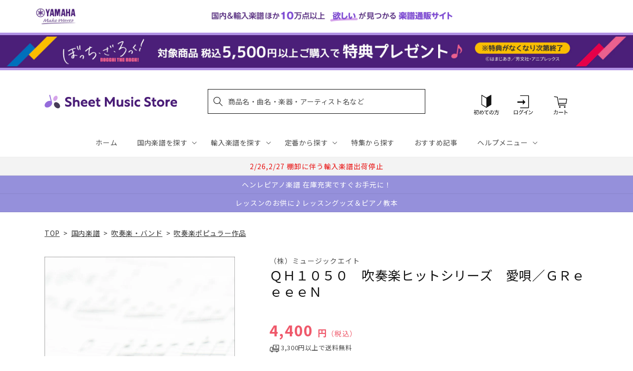

--- FILE ---
content_type: application/javascript; charset=utf-8
request_url: https://recommendations.loopclub.io/v2/storefront/template/?product_id=6894706917427&theme_id=124802433075&page=sheetmusic.jp.yamaha.com%2Fproducts%2F4533332960507&r_type=product&r_id=6894706917427&page_type=product_page&currency=JPY&shop=yamahasms.myshopify.com&user_id=1768869307-ef6a92ed-46c9-4880-a0df-50c55f4d8e3c&locale=ja&screen=desktop&qs=%7B%7D&client_id=b8e40913-0948-4450-ae47-4479f3a59631&cbt=true&cbs=true&market=2150793267&callback=jsonp_callback_36715
body_size: 8012
content:
jsonp_callback_36715({"visit_id":"1768869312-fea616df-1ad8-42b0-8e8c-c3cca11219cb","widgets":[{"id":218812,"page_id":129788,"widget_serve_id":"422337be-3703-4823-bc46-162bf445cd09","type":"similar_products","max_content":20,"min_content":1,"enabled":true,"location":"shopify-section-product-recommendations","title":"この商品に関連する商品","css":"/* ここから、追加CSS */li.rktheme-carousel-slide.glide__slide{    text-size-adjust: 100%;    -webkit-text-size-adjust: 100%;}.rktheme-carousel-arrows button {    display: block !important;}.rktheme-product-title {    margin-top: 0.5rem;    margin-bottom: 1.3rem;    font-weight: 400;    width: 100%;}a.rktheme-product-title {    text-decoration: none;    overflow: hidden;    display: -webkit-box;    -webkit-box-orient: vertical;    -webkit-line-clamp: 3;}a:hover.rktheme-product-title {    text-decoration: none;}a:hover.rktheme-bundle-product-title {    text-decoration: none;   opacity: 0.6 ;}.rktheme-product-price-wrap {    margin-bottom: 10px;    font-weight: 500;    width: 100%;    white-space: nowrap;}.rktheme-product-details {  position: relative;}.rktheme-product-title:after {  content: \"\";  position: absolute;  top: 0;  right: 0;  bottom: 0;  left: 0;  width: 100%;  height: 100%;  z-index: 1;}.rktheme-bundle-add-to-cart {    width: 100%;    color: #fff;    border: none;    border-radius: 0;     padding: 0.25em 3.0em!important;    font-weight: 400;    font-size: 0.95em!important;    line-height: 2.5em!important;    transition: opacity .15s ease-in-out;    opacity: 0.96;}.rktheme-bundle-product-title[data-current-product=true] {    font-weight: 400;    color: #121212;    text-decoration: none;    pointer-events: none;}.rktheme-bundle-product-title {    width: auto;    text-decoration: none;    background-color: transparent;    color: #121212;    -ms-flex-negative: 0;    flex-shrink: 0;    max-width: 720px;    white-space: nowrap;    text-overflow: ellipsis;    overflow: hidden;    line-height: 1.4!important;}.rktheme-bundle-total-price-amounts {    font-weight: 400;    font-size: 1.7rem;}.rktheme-bundle-total-price-info {    margin-bottom: 10px;}/* ここまで、追加CSS */[data-rk-widget-id='218812'] .rktheme-addtocart-select-arrow::after {    border-top-color: #fff;  }  [data-rk-widget-id='218812'] .rktheme-bundle-add-to-cart {    background-color: var(--add-cart-button-color);    color: #fff;  }  [data-rk-widget-id='218812'] .rktheme-bundle-add-to-cart:hover {    background-color: var(--add-cart-button-color);  }  [data-rk-widget-id='218812'] .rktheme-bundle-total-price-amounts {    color: #121212;  }  [data-rk-widget-id='218812'] .rktheme-bundle-product-item-prices {    color: #121212;  }  [data-rk-widget-id='218812'] .rktheme-widget-title {    font-size: 24px;  }  [data-rk-widget-id='218812'] .rktheme-bundle-title {    font-size: 24px;  }        [data-rk-widget-id='218812'] .rktheme-product-image {    object-fit: contain;  }          [data-rk-widget-id='218812'] .rktheme-widget-title {    text-align:left;  }                  [data-rk-widget-id='218812'] .rktheme-widget-container[data-ui-mode=desktop] .rktheme-bundle-image,  [data-rk-widget-id='218812'] .rktheme-widget-container[data-ui-mode=mobile] .rktheme-bundle-image {    position: absolute;    top: 0;    left: 0;    right: 0;    bottom: 0;    height: 100%;    width: 100%;    max-height: unset;            object-fit: contain      }        /* 課題3 追加CSS */  .glide__slide {    border: 1px solid #eee;    padding: 1rem 1rem 1.2rem;  }  .rktheme-product-image-wrap {    margin: 0 2rem 1rem;  }  .rktheme-carousel-arrow {    cursor: pointer;    width: 3.2rem !important;    height: 5.4rem !important;    padding: 0 !important;    display: grid;    place-items: center;    top: 45% !important;    transform: translateY(-50%);  }  .rktheme-carousel-arrow svg {    width: 1rem !important;    height: 1rem !important;  }  .rktheme-carousel-arrow.glide__arrow--left[data-style=rectangle] {    border-radius: 0 5px 5px 0;  }  .rktheme-carousel-arrow.glide__arrow--right[data-style=rectangle] {    border-radius: 5px 0 0 5px;  }  .rktheme-product-image-wrap {    padding-top: 120% !important;  }  .rktheme-product-title {    margin-bottom: 4px;  }  .rktheme-product-card:hover .rktheme-product-image--primary {    opacity: 0.7 ;  }  .rktheme-product-image-wrap:hover .rktheme-product-image--primary {    opacity: 0.7 ;  }  .rktheme-product-vendor {    letter-spacing: 0.03em;  }@media screen and (max-width: 749px) {  h3.rktheme-widget-title {    font-size: 20px !important;}  .rktheme-carousel-arrow {    display: none !important;    font-size: 15px;  }  .rktheme-product-card:hover .rktheme-product-image--primary{    opacity: 1;  }  .rktheme-product-image-wrap:hover .rktheme-product-image--primary {    opacity: 1;  }  a:hover.rktheme-product-title{    opacity: 1;  }  a:hover.rktheme-product-title {    text-decoration: none;  }  a:hover.rktheme-bundle-product-title {    text-decoration: none;  }  .rktheme-product-card:hover .rktheme-product-image--primary {    transform: none;  }  .rktheme-product-image-wrap[data-hover-mode=zoom]:hover .rktheme-product-image--primary {    transform: none;  }    .glide__slide {    border: 1px solid #eee;    padding: 1rem;  }}","layout":"carousel","cart_button_text":"Add to Cart","page_type":"product_page","desktop_per_view":4,"mobile_per_view":2,"carousel_control":"arrow","position_enabled":true,"position":2,"enable_cart_button":false,"cart_button_template":null,"extra":{},"enable_popup":false,"popup_config":{},"show_discount_label":false,"allow_out_of_stock":true,"tablet_per_view":3,"discount_config":{"enabled":null,"type":null,"value":null,"widget_message":null,"cart_message":null,"version":1,"apply_discount_only_to_rec":false},"cart_properties":{},"template":"<section class='rktheme-widget-container' data-layout='carousel'>    <h3 class='rktheme-widget-title'><span>この商品に関連する商品</span></h3>    <div class='rktheme-carousel-wrap'>      <div class='rktheme-carousel-container glide'>        <div class=\"rktheme-carousel-track glide__track\" data-glide-el=\"track\">          <ul class=\"rktheme-carousel-slides glide__slides\">                                                                                                                <li class='rktheme-carousel-slide glide__slide'>                  <div class='rktheme-product-card rktheme-grid-product' data-rk-product-id='6894637973555'>                    <a href='/products/4533332819287' class='rktheme-product-image-wrap' data-rk-track-type='clicked' data-rk-track-prevent-default='true'>                        <img class='rktheme-product-image  rktheme-product-image--primary' loading=\"lazy\" data-sizes=\"auto\" src=\"https://cdn.shopify.com/s/files/1/0553/1566/0851/files/no_image_240131_a5ba013c-8175-4da5-a951-5a83fddd7e7c_600x.jpg?v=1712623397\" data-src=\"https://cdn.shopify.com/s/files/1/0553/1566/0851/files/no_image_240131_a5ba013c-8175-4da5-a951-5a83fddd7e7c_600x.jpg?v=1712623397\" data-srcset=\"https://cdn.shopify.com/s/files/1/0553/1566/0851/files/no_image_240131_a5ba013c-8175-4da5-a951-5a83fddd7e7c_180x.jpg?v=1712623397 180w 236h, https://cdn.shopify.com/s/files/1/0553/1566/0851/files/no_image_240131_a5ba013c-8175-4da5-a951-5a83fddd7e7c_360x.jpg?v=1712623397 360w 473h, https://cdn.shopify.com/s/files/1/0553/1566/0851/files/no_image_240131_a5ba013c-8175-4da5-a951-5a83fddd7e7c_540x.jpg?v=1712623397 540w 710h, https://cdn.shopify.com/s/files/1/0553/1566/0851/files/no_image_240131_a5ba013c-8175-4da5-a951-5a83fddd7e7c_720x.jpg?v=1712623397 720w 947h, https://cdn.shopify.com/s/files/1/0553/1566/0851/files/no_image_240131_a5ba013c-8175-4da5-a951-5a83fddd7e7c_900x.jpg?v=1712623397 900w 1184h, https://cdn.shopify.com/s/files/1/0553/1566/0851/files/no_image_240131_a5ba013c-8175-4da5-a951-5a83fddd7e7c.jpg?v=1712623397 912w 1200h\" alt='ＱＨ９２８　吹奏楽ヒットシリーズ　ロコローション' />                      <div class='rktheme-discount-label' data-compare-price=\"None\" data-price=\"4400.0\" data-label=\"{percent} off\"></div>                      <div class='rktheme-added-to-cart-tooltip'>Added to cart!</div>                    </a>                    <div class='rktheme-product-details'>                      <a class='rktheme-product-title' href='/products/4533332819287' data-rk-track-type='clicked' data-rk-track-prevent-default='true'>                          ＱＨ９２８　吹奏楽ヒットシリーズ　ロコローション                      </a>                        <div class='rktheme-product-vendor rktheme-product-vendor--above-title'>（株）ミュージックエイト</div>                        <div class='rktheme-product-vendor rktheme-product-vendor--below-title'>（株）ミュージックエイト</div>                      <div class='rktheme-product-price-wrap' data-compare-price='False'>                          <span class='rktheme-product-price rktheme-product-price--original'>                            <span class='money'>4,400 円（税込）</span>                          </span>                      </div>                      <div class='rktheme-addtocart-container'>                          <button type='button' class='rktheme-addtocart-button' data-rk-variant-id='41221369626675'>カートに入れる</button>                      </div>                    </div>                  </div>              </li>                                                                                                                <li class='rktheme-carousel-slide glide__slide'>                  <div class='rktheme-product-card rktheme-grid-product' data-rk-product-id='6890534830131'>                    <a href='/products/4947817234159' class='rktheme-product-image-wrap' data-rk-track-type='clicked' data-rk-track-prevent-default='true'>                        <img class='rktheme-product-image  rktheme-product-image--primary' loading=\"lazy\" data-sizes=\"auto\" src=\"https://cdn.shopify.com/s/files/1/0553/1566/0851/products/4947817234159_600x.jpg?v=1676257148\" data-src=\"https://cdn.shopify.com/s/files/1/0553/1566/0851/products/4947817234159_600x.jpg?v=1676257148\" data-srcset=\"https://cdn.shopify.com/s/files/1/0553/1566/0851/products/4947817234159_180x.jpg?v=1676257148 180w 252h, https://cdn.shopify.com/s/files/1/0553/1566/0851/products/4947817234159_360x.jpg?v=1676257148 360w 504h, https://cdn.shopify.com/s/files/1/0553/1566/0851/products/4947817234159_540x.jpg?v=1676257148 540w 756h, https://cdn.shopify.com/s/files/1/0553/1566/0851/products/4947817234159_720x.jpg?v=1676257148 720w 1008h, https://cdn.shopify.com/s/files/1/0553/1566/0851/products/4947817234159_900x.jpg?v=1676257148 900w 1261h, https://cdn.shopify.com/s/files/1/0553/1566/0851/products/4947817234159_1080x.jpg?v=1676257148 1080w 1513h, https://cdn.shopify.com/s/files/1/0553/1566/0851/products/4947817234159_1296x.jpg?v=1676257148 1296w 1815h, https://cdn.shopify.com/s/files/1/0553/1566/0851/products/4947817234159_1512x.jpg?v=1676257148 1512w 2118h, https://cdn.shopify.com/s/files/1/0553/1566/0851/products/4947817234159_1728x.jpg?v=1676257148 1728w 2421h, https://cdn.shopify.com/s/files/1/0553/1566/0851/products/4947817234159_1950x.jpg?v=1676257148 1950w 2732h, https://cdn.shopify.com/s/files/1/0553/1566/0851/products/4947817234159_2100x.jpg?v=1676257148 2100w 2942h, https://cdn.shopify.com/s/files/1/0553/1566/0851/products/4947817234159_2260x.jpg?v=1676257148 2260w 3166h, https://cdn.shopify.com/s/files/1/0553/1566/0851/products/4947817234159_2450x.jpg?v=1676257148 2450w 3432h, https://cdn.shopify.com/s/files/1/0553/1566/0851/products/4947817234159.jpg?v=1676257148 2455w 3440h\" alt='New Sounds in Brass NSB復刻版 Mr.インクレディブル' />                      <div class='rktheme-discount-label' data-compare-price=\"None\" data-price=\"16500.0\" data-label=\"{percent} off\"></div>                      <div class='rktheme-added-to-cart-tooltip'>Added to cart!</div>                    </a>                    <div class='rktheme-product-details'>                      <a class='rktheme-product-title' href='/products/4947817234159' data-rk-track-type='clicked' data-rk-track-prevent-default='true'>                          New Sounds in Brass NSB復刻版 Mr.インクレディブル                      </a>                        <div class='rktheme-product-vendor rktheme-product-vendor--above-title'>ヤマハミュージックエンタテインメントホールディングス</div>                        <div class='rktheme-product-vendor rktheme-product-vendor--below-title'>ヤマハミュージックエンタテインメントホールディングス</div>                      <div class='rktheme-product-price-wrap' data-compare-price='False'>                          <span class='rktheme-product-price rktheme-product-price--original'>                            <span class='money'>16,500 円（税込）</span>                          </span>                      </div>                      <div class='rktheme-addtocart-container'>                          <button type='button' class='rktheme-addtocart-button' data-rk-variant-id='41209722667059'>カートに入れる</button>                      </div>                    </div>                  </div>              </li>                                                                                                                <li class='rktheme-carousel-slide glide__slide'>                  <div class='rktheme-product-card rktheme-grid-product' data-rk-product-id='7753236480051'>                    <a href='/products/4589705578602' class='rktheme-product-image-wrap' data-rk-track-type='clicked' data-rk-track-prevent-default='true'>                        <img class='rktheme-product-image  rktheme-product-image--primary' loading=\"lazy\" data-sizes=\"auto\" src=\"https://cdn.shopify.com/s/files/1/0553/1566/0851/files/4589705578602_904f9cc1-b835-4a85-8d9a-8f41ba799f15_600x.jpg?v=1768455075\" data-src=\"https://cdn.shopify.com/s/files/1/0553/1566/0851/files/4589705578602_904f9cc1-b835-4a85-8d9a-8f41ba799f15_600x.jpg?v=1768455075\" data-srcset=\"https://cdn.shopify.com/s/files/1/0553/1566/0851/files/4589705578602_904f9cc1-b835-4a85-8d9a-8f41ba799f15_180x.jpg?v=1768455075 180w 254h, https://cdn.shopify.com/s/files/1/0553/1566/0851/files/4589705578602_904f9cc1-b835-4a85-8d9a-8f41ba799f15_360x.jpg?v=1768455075 360w 508h, https://cdn.shopify.com/s/files/1/0553/1566/0851/files/4589705578602_904f9cc1-b835-4a85-8d9a-8f41ba799f15.jpg?v=1768455075 425w 600h\" alt='吹奏楽セレクション，吹奏楽Ｊ－ＰＯＰ　風になりたい〔Ｇｒａｄｅ　２．５（小編成）〕／ＴＨＥ　ＢＯＯＭ' />                      <div class='rktheme-discount-label' data-compare-price=\"None\" data-price=\"4400.0\" data-label=\"{percent} off\"></div>                      <div class='rktheme-added-to-cart-tooltip'>Added to cart!</div>                    </a>                    <div class='rktheme-product-details'>                      <a class='rktheme-product-title' href='/products/4589705578602' data-rk-track-type='clicked' data-rk-track-prevent-default='true'>                          吹奏楽セレクション，吹奏楽Ｊ－ＰＯＰ　風になりたい〔Ｇｒａｄｅ　２．５（小編成）〕／ＴＨＥ　ＢＯＯＭ                      </a>                        <div class='rktheme-product-vendor rktheme-product-vendor--above-title'>ウィンズスコア</div>                        <div class='rktheme-product-vendor rktheme-product-vendor--below-title'>ウィンズスコア</div>                      <div class='rktheme-product-price-wrap' data-compare-price='False'>                          <span class='rktheme-product-price rktheme-product-price--original'>                            <span class='money'>4,400 円（税込）</span>                          </span>                      </div>                      <div class='rktheme-addtocart-container'>                          <button type='button' class='rktheme-addtocart-button' data-rk-variant-id='43900597469235'>カートに入れる</button>                      </div>                    </div>                  </div>              </li>                                                                                                                <li class='rktheme-carousel-slide glide__slide'>                  <div class='rktheme-product-card rktheme-grid-product' data-rk-product-id='7753236611123'>                    <a href='/products/4589705579685' class='rktheme-product-image-wrap' data-rk-track-type='clicked' data-rk-track-prevent-default='true'>                        <img class='rktheme-product-image  rktheme-product-image--primary' loading=\"lazy\" data-sizes=\"auto\" src=\"https://cdn.shopify.com/s/files/1/0553/1566/0851/files/4589705579685_6b0eefa4-3486-4ca2-aea8-0221ac0cba22_600x.jpg?v=1768455075\" data-src=\"https://cdn.shopify.com/s/files/1/0553/1566/0851/files/4589705579685_6b0eefa4-3486-4ca2-aea8-0221ac0cba22_600x.jpg?v=1768455075\" data-srcset=\"https://cdn.shopify.com/s/files/1/0553/1566/0851/files/4589705579685_6b0eefa4-3486-4ca2-aea8-0221ac0cba22_180x.jpg?v=1768455075 180w 254h, https://cdn.shopify.com/s/files/1/0553/1566/0851/files/4589705579685_6b0eefa4-3486-4ca2-aea8-0221ac0cba22_360x.jpg?v=1768455075 360w 508h, https://cdn.shopify.com/s/files/1/0553/1566/0851/files/4589705579685_6b0eefa4-3486-4ca2-aea8-0221ac0cba22.jpg?v=1768455075 425w 600h\" alt='吹奏楽セレクション　ＶＩＶＡＮＴ　Ｍａｉｎ　ｔｈｅｍｅ〔Ｇｒａｄｅ　３．５〕' />                      <div class='rktheme-discount-label' data-compare-price=\"None\" data-price=\"6490.0\" data-label=\"{percent} off\"></div>                      <div class='rktheme-added-to-cart-tooltip'>Added to cart!</div>                    </a>                    <div class='rktheme-product-details'>                      <a class='rktheme-product-title' href='/products/4589705579685' data-rk-track-type='clicked' data-rk-track-prevent-default='true'>                          吹奏楽セレクション　ＶＩＶＡＮＴ　Ｍａｉｎ　ｔｈｅｍｅ〔Ｇｒａｄｅ　３．５〕                      </a>                        <div class='rktheme-product-vendor rktheme-product-vendor--above-title'>ウィンズスコア</div>                        <div class='rktheme-product-vendor rktheme-product-vendor--below-title'>ウィンズスコア</div>                      <div class='rktheme-product-price-wrap' data-compare-price='False'>                          <span class='rktheme-product-price rktheme-product-price--original'>                            <span class='money'>6,490 円（税込）</span>                          </span>                      </div>                      <div class='rktheme-addtocart-container'>                          <button type='button' class='rktheme-addtocart-button' data-rk-variant-id='43900597600307'>カートに入れる</button>                      </div>                    </div>                  </div>              </li>                                                                                                                <li class='rktheme-carousel-slide glide__slide'>                  <div class='rktheme-product-card rktheme-grid-product' data-rk-product-id='7753236152371'>                    <a href='/products/4589705578596' class='rktheme-product-image-wrap' data-rk-track-type='clicked' data-rk-track-prevent-default='true'>                        <img class='rktheme-product-image  rktheme-product-image--primary' loading=\"lazy\" data-sizes=\"auto\" src=\"https://cdn.shopify.com/s/files/1/0553/1566/0851/files/4589705578596_34106dd6-caee-4ec9-8083-474c3ee6c4fc_600x.jpg?v=1768455075\" data-src=\"https://cdn.shopify.com/s/files/1/0553/1566/0851/files/4589705578596_34106dd6-caee-4ec9-8083-474c3ee6c4fc_600x.jpg?v=1768455075\" data-srcset=\"https://cdn.shopify.com/s/files/1/0553/1566/0851/files/4589705578596_34106dd6-caee-4ec9-8083-474c3ee6c4fc_180x.jpg?v=1768455075 180w 254h, https://cdn.shopify.com/s/files/1/0553/1566/0851/files/4589705578596_34106dd6-caee-4ec9-8083-474c3ee6c4fc_360x.jpg?v=1768455075 360w 508h, https://cdn.shopify.com/s/files/1/0553/1566/0851/files/4589705578596_34106dd6-caee-4ec9-8083-474c3ee6c4fc.jpg?v=1768455075 425w 600h\" alt='吹奏楽セレクション，吹奏楽Ｊ－ＰＯＰ　風になりたい〔Ｇｒａｄｅ　３〕／ＴＨＥ　ＢＯＯＭ' />                      <div class='rktheme-discount-label' data-compare-price=\"None\" data-price=\"6490.0\" data-label=\"{percent} off\"></div>                      <div class='rktheme-added-to-cart-tooltip'>Added to cart!</div>                    </a>                    <div class='rktheme-product-details'>                      <a class='rktheme-product-title' href='/products/4589705578596' data-rk-track-type='clicked' data-rk-track-prevent-default='true'>                          吹奏楽セレクション，吹奏楽Ｊ－ＰＯＰ　風になりたい〔Ｇｒａｄｅ　３〕／ＴＨＥ　ＢＯＯＭ                      </a>                        <div class='rktheme-product-vendor rktheme-product-vendor--above-title'>ウィンズスコア</div>                        <div class='rktheme-product-vendor rktheme-product-vendor--below-title'>ウィンズスコア</div>                      <div class='rktheme-product-price-wrap' data-compare-price='False'>                          <span class='rktheme-product-price rktheme-product-price--original'>                            <span class='money'>6,490 円（税込）</span>                          </span>                      </div>                      <div class='rktheme-addtocart-container'>                          <button type='button' class='rktheme-addtocart-button' data-rk-variant-id='43900597141555'>カートに入れる</button>                      </div>                    </div>                  </div>              </li>                                                                                                                <li class='rktheme-carousel-slide glide__slide'>                  <div class='rktheme-product-card rktheme-grid-product' data-rk-product-id='7753235267635'>                    <a href='/products/4589705577575' class='rktheme-product-image-wrap' data-rk-track-type='clicked' data-rk-track-prevent-default='true'>                        <img class='rktheme-product-image  rktheme-product-image--primary' loading=\"lazy\" data-sizes=\"auto\" src=\"https://cdn.shopify.com/s/files/1/0553/1566/0851/files/4589705577575_e880b2a7-4cb1-4a8b-ac0b-97845b67d6f6_600x.jpg?v=1768455075\" data-src=\"https://cdn.shopify.com/s/files/1/0553/1566/0851/files/4589705577575_e880b2a7-4cb1-4a8b-ac0b-97845b67d6f6_600x.jpg?v=1768455075\" data-srcset=\"https://cdn.shopify.com/s/files/1/0553/1566/0851/files/4589705577575_e880b2a7-4cb1-4a8b-ac0b-97845b67d6f6_180x.jpg?v=1768455075 180w 254h, https://cdn.shopify.com/s/files/1/0553/1566/0851/files/4589705577575_e880b2a7-4cb1-4a8b-ac0b-97845b67d6f6_360x.jpg?v=1768455075 360w 508h, https://cdn.shopify.com/s/files/1/0553/1566/0851/files/4589705577575_e880b2a7-4cb1-4a8b-ac0b-97845b67d6f6.jpg?v=1768455075 425w 600h\" alt='吹奏楽Ｊ－ＰＯＰ　Ｍａｇｉｃ〔Ｇｒａｄｅ　３〕／Ｍｒｓ．　ＧＲＥＥＮ　ＡＰＰＬＥ' />                      <div class='rktheme-discount-label' data-compare-price=\"None\" data-price=\"5500.0\" data-label=\"{percent} off\"></div>                      <div class='rktheme-added-to-cart-tooltip'>Added to cart!</div>                    </a>                    <div class='rktheme-product-details'>                      <a class='rktheme-product-title' href='/products/4589705577575' data-rk-track-type='clicked' data-rk-track-prevent-default='true'>                          吹奏楽Ｊ－ＰＯＰ　Ｍａｇｉｃ〔Ｇｒａｄｅ　３〕／Ｍｒｓ．　ＧＲＥＥＮ　ＡＰＰＬＥ                      </a>                        <div class='rktheme-product-vendor rktheme-product-vendor--above-title'>ウィンズスコア</div>                        <div class='rktheme-product-vendor rktheme-product-vendor--below-title'>ウィンズスコア</div>                      <div class='rktheme-product-price-wrap' data-compare-price='False'>                          <span class='rktheme-product-price rktheme-product-price--original'>                            <span class='money'>5,500 円（税込）</span>                          </span>                      </div>                      <div class='rktheme-addtocart-container'>                          <button type='button' class='rktheme-addtocart-button' data-rk-variant-id='43900596289587'>カートに入れる</button>                      </div>                    </div>                  </div>              </li>                                                                                                                <li class='rktheme-carousel-slide glide__slide'>                  <div class='rktheme-product-card rktheme-grid-product' data-rk-product-id='6894694400051'>                    <a href='/products/4533332941100' class='rktheme-product-image-wrap' data-rk-track-type='clicked' data-rk-track-prevent-default='true'>                        <img class='rktheme-product-image  rktheme-product-image--primary' loading=\"lazy\" data-sizes=\"auto\" src=\"https://cdn.shopify.com/s/files/1/0553/1566/0851/files/no_image_240131_1937cd16-db42-45ac-8ffd-2821c28bd5d6_600x.jpg?v=1712623534\" data-src=\"https://cdn.shopify.com/s/files/1/0553/1566/0851/files/no_image_240131_1937cd16-db42-45ac-8ffd-2821c28bd5d6_600x.jpg?v=1712623534\" data-srcset=\"https://cdn.shopify.com/s/files/1/0553/1566/0851/files/no_image_240131_1937cd16-db42-45ac-8ffd-2821c28bd5d6_180x.jpg?v=1712623534 180w 236h, https://cdn.shopify.com/s/files/1/0553/1566/0851/files/no_image_240131_1937cd16-db42-45ac-8ffd-2821c28bd5d6_360x.jpg?v=1712623534 360w 473h, https://cdn.shopify.com/s/files/1/0553/1566/0851/files/no_image_240131_1937cd16-db42-45ac-8ffd-2821c28bd5d6_540x.jpg?v=1712623534 540w 710h, https://cdn.shopify.com/s/files/1/0553/1566/0851/files/no_image_240131_1937cd16-db42-45ac-8ffd-2821c28bd5d6_720x.jpg?v=1712623534 720w 947h, https://cdn.shopify.com/s/files/1/0553/1566/0851/files/no_image_240131_1937cd16-db42-45ac-8ffd-2821c28bd5d6_900x.jpg?v=1712623534 900w 1184h, https://cdn.shopify.com/s/files/1/0553/1566/0851/files/no_image_240131_1937cd16-db42-45ac-8ffd-2821c28bd5d6.jpg?v=1712623534 912w 1200h\" alt='ＱＱ１１０　少人数吹奏楽　しるし' />                      <div class='rktheme-discount-label' data-compare-price=\"None\" data-price=\"3850.0\" data-label=\"{percent} off\"></div>                      <div class='rktheme-added-to-cart-tooltip'>Added to cart!</div>                    </a>                    <div class='rktheme-product-details'>                      <a class='rktheme-product-title' href='/products/4533332941100' data-rk-track-type='clicked' data-rk-track-prevent-default='true'>                          ＱＱ１１０　少人数吹奏楽　しるし                      </a>                        <div class='rktheme-product-vendor rktheme-product-vendor--above-title'>（株）ミュージックエイト</div>                        <div class='rktheme-product-vendor rktheme-product-vendor--below-title'>（株）ミュージックエイト</div>                      <div class='rktheme-product-price-wrap' data-compare-price='False'>                          <span class='rktheme-product-price rktheme-product-price--original'>                            <span class='money'>3,850 円（税込）</span>                          </span>                      </div>                      <div class='rktheme-addtocart-container'>                          <button type='button' class='rktheme-addtocart-button' data-rk-variant-id='41221427036211'>カートに入れる</button>                      </div>                    </div>                  </div>              </li>                                                                                                                <li class='rktheme-carousel-slide glide__slide'>                  <div class='rktheme-product-card rktheme-grid-product' data-rk-product-id='6895403073587'>                    <a href='/products/4582336312997' class='rktheme-product-image-wrap' data-rk-track-type='clicked' data-rk-track-prevent-default='true'>                        <img class='rktheme-product-image  rktheme-product-image--primary' loading=\"lazy\" data-sizes=\"auto\" src=\"https://cdn.shopify.com/s/files/1/0553/1566/0851/products/4582336312997_600x.jpg?v=1677577520\" data-src=\"https://cdn.shopify.com/s/files/1/0553/1566/0851/products/4582336312997_600x.jpg?v=1677577520\" data-srcset=\"https://cdn.shopify.com/s/files/1/0553/1566/0851/products/4582336312997_180x.jpg?v=1677577520 180w 248h, https://cdn.shopify.com/s/files/1/0553/1566/0851/products/4582336312997_360x.jpg?v=1677577520 360w 497h, https://cdn.shopify.com/s/files/1/0553/1566/0851/products/4582336312997.jpg?v=1677577520 434w 600h\" alt='金管バンド　未来への挑戦－まだ見ぬ道を切り拓く若人を讃えて' />                      <div class='rktheme-discount-label' data-compare-price=\"None\" data-price=\"13200.0\" data-label=\"{percent} off\"></div>                      <div class='rktheme-added-to-cart-tooltip'>Added to cart!</div>                    </a>                    <div class='rktheme-product-details'>                      <a class='rktheme-product-title' href='/products/4582336312997' data-rk-track-type='clicked' data-rk-track-prevent-default='true'>                          金管バンド　未来への挑戦－まだ見ぬ道を切り拓く若人を讃えて                      </a>                        <div class='rktheme-product-vendor rktheme-product-vendor--above-title'>（有）ティーダ</div>                        <div class='rktheme-product-vendor rktheme-product-vendor--below-title'>（有）ティーダ</div>                      <div class='rktheme-product-price-wrap' data-compare-price='False'>                          <span class='rktheme-product-price rktheme-product-price--original'>                            <span class='money'>13,200 円（税込）</span>                          </span>                      </div>                      <div class='rktheme-addtocart-container'>                          <button type='button' class='rktheme-addtocart-button' data-rk-variant-id='41222194266163'>カートに入れる</button>                      </div>                    </div>                  </div>              </li>                                                                                                                <li class='rktheme-carousel-slide glide__slide'>                  <div class='rktheme-product-card rktheme-grid-product' data-rk-product-id='6894712062003'>                    <a href='/products/4533332872183' class='rktheme-product-image-wrap' data-rk-track-type='clicked' data-rk-track-prevent-default='true'>                        <img class='rktheme-product-image  rktheme-product-image--primary' loading=\"lazy\" data-sizes=\"auto\" src=\"https://cdn.shopify.com/s/files/1/0553/1566/0851/files/no_image_240131_06ac86a8-c9bf-404e-8519-5660c10cc77b_600x.jpg?v=1712623571\" data-src=\"https://cdn.shopify.com/s/files/1/0553/1566/0851/files/no_image_240131_06ac86a8-c9bf-404e-8519-5660c10cc77b_600x.jpg?v=1712623571\" data-srcset=\"https://cdn.shopify.com/s/files/1/0553/1566/0851/files/no_image_240131_06ac86a8-c9bf-404e-8519-5660c10cc77b_180x.jpg?v=1712623571 180w 236h, https://cdn.shopify.com/s/files/1/0553/1566/0851/files/no_image_240131_06ac86a8-c9bf-404e-8519-5660c10cc77b_360x.jpg?v=1712623571 360w 473h, https://cdn.shopify.com/s/files/1/0553/1566/0851/files/no_image_240131_06ac86a8-c9bf-404e-8519-5660c10cc77b_540x.jpg?v=1712623571 540w 710h, https://cdn.shopify.com/s/files/1/0553/1566/0851/files/no_image_240131_06ac86a8-c9bf-404e-8519-5660c10cc77b_720x.jpg?v=1712623571 720w 947h, https://cdn.shopify.com/s/files/1/0553/1566/0851/files/no_image_240131_06ac86a8-c9bf-404e-8519-5660c10cc77b_900x.jpg?v=1712623571 900w 1184h, https://cdn.shopify.com/s/files/1/0553/1566/0851/files/no_image_240131_06ac86a8-c9bf-404e-8519-5660c10cc77b.jpg?v=1712623571 912w 1200h\" alt='ＳＢ２１８　金管バンド　イケナイ太陽／ＯＲＡＮＧＥ　ＲＡＮＧＥ' />                      <div class='rktheme-discount-label' data-compare-price=\"None\" data-price=\"4290.0\" data-label=\"{percent} off\"></div>                      <div class='rktheme-added-to-cart-tooltip'>Added to cart!</div>                    </a>                    <div class='rktheme-product-details'>                      <a class='rktheme-product-title' href='/products/4533332872183' data-rk-track-type='clicked' data-rk-track-prevent-default='true'>                          ＳＢ２１８　金管バンド　イケナイ太陽／ＯＲＡＮＧＥ　ＲＡＮＧＥ                      </a>                        <div class='rktheme-product-vendor rktheme-product-vendor--above-title'>（株）ミュージックエイト</div>                        <div class='rktheme-product-vendor rktheme-product-vendor--below-title'>（株）ミュージックエイト</div>                      <div class='rktheme-product-price-wrap' data-compare-price='False'>                          <span class='rktheme-product-price rktheme-product-price--original'>                            <span class='money'>4,290 円（税込）</span>                          </span>                      </div>                      <div class='rktheme-addtocart-container'>                          <button type='button' class='rktheme-addtocart-button' data-rk-variant-id='41221445320755'>カートに入れる</button>                      </div>                    </div>                  </div>              </li>                                                                                                                <li class='rktheme-carousel-slide glide__slide'>                  <div class='rktheme-product-card rktheme-grid-product' data-rk-product-id='7752237318195'>                    <a href='/products/4571453887235' class='rktheme-product-image-wrap' data-rk-track-type='clicked' data-rk-track-prevent-default='true'>                        <img class='rktheme-product-image  rktheme-product-image--primary' loading=\"lazy\" data-sizes=\"auto\" src=\"https://cdn.shopify.com/s/files/1/0553/1566/0851/files/4571453887235_ca6bbaf9-ae41-4654-863f-31c94921d8f8_600x.jpg?v=1768281967\" data-src=\"https://cdn.shopify.com/s/files/1/0553/1566/0851/files/4571453887235_ca6bbaf9-ae41-4654-863f-31c94921d8f8_600x.jpg?v=1768281967\" data-srcset=\"https://cdn.shopify.com/s/files/1/0553/1566/0851/files/4571453887235_ca6bbaf9-ae41-4654-863f-31c94921d8f8_180x.jpg?v=1768281967 180w 254h, https://cdn.shopify.com/s/files/1/0553/1566/0851/files/4571453887235_ca6bbaf9-ae41-4654-863f-31c94921d8f8_360x.jpg?v=1768281967 360w 509h, https://cdn.shopify.com/s/files/1/0553/1566/0851/files/4571453887235_ca6bbaf9-ae41-4654-863f-31c94921d8f8.jpg?v=1768281967 424w 600h\" alt='ＰＯＰ４７６　２０２５年ヒットメドレー【参考音源ＣＤ付】' />                      <div class='rktheme-discount-label' data-compare-price=\"None\" data-price=\"7480.0\" data-label=\"{percent} off\"></div>                      <div class='rktheme-added-to-cart-tooltip'>Added to cart!</div>                    </a>                    <div class='rktheme-product-details'>                      <a class='rktheme-product-title' href='/products/4571453887235' data-rk-track-type='clicked' data-rk-track-prevent-default='true'>                          ＰＯＰ４７６　２０２５年ヒットメドレー【参考音源ＣＤ付】                      </a>                        <div class='rktheme-product-vendor rktheme-product-vendor--above-title'>ロケットミュージック</div>                        <div class='rktheme-product-vendor rktheme-product-vendor--below-title'>ロケットミュージック</div>                      <div class='rktheme-product-price-wrap' data-compare-price='False'>                          <span class='rktheme-product-price rktheme-product-price--original'>                            <span class='money'>7,480 円（税込）</span>                          </span>                      </div>                      <div class='rktheme-addtocart-container'>                          <button type='button' class='rktheme-addtocart-button' data-rk-variant-id='43896180015155'>カートに入れる</button>                      </div>                    </div>                  </div>              </li>                                                                                                                <li class='rktheme-carousel-slide glide__slide'>                  <div class='rktheme-product-card rktheme-grid-product' data-rk-product-id='7752236924979'>                    <a href='/products/4533332876211' class='rktheme-product-image-wrap' data-rk-track-type='clicked' data-rk-track-prevent-default='true'>                        <img class='rktheme-product-image  rktheme-product-image--primary' loading=\"lazy\" data-sizes=\"auto\" src=\"https://cdn.shopify.com/s/files/1/0553/1566/0851/files/4533332876211_52df40fb-5000-4ca2-b777-9136e7231ce8_600x.jpg?v=1768281967\" data-src=\"https://cdn.shopify.com/s/files/1/0553/1566/0851/files/4533332876211_52df40fb-5000-4ca2-b777-9136e7231ce8_600x.jpg?v=1768281967\" data-srcset=\"https://cdn.shopify.com/s/files/1/0553/1566/0851/files/4533332876211_52df40fb-5000-4ca2-b777-9136e7231ce8_180x.jpg?v=1768281967 180w 254h, https://cdn.shopify.com/s/files/1/0553/1566/0851/files/4533332876211_52df40fb-5000-4ca2-b777-9136e7231ce8_360x.jpg?v=1768281967 360w 509h, https://cdn.shopify.com/s/files/1/0553/1566/0851/files/4533332876211_52df40fb-5000-4ca2-b777-9136e7231ce8.jpg?v=1768281967 424w 600h\" alt='ＳＢ６２１　金管バンド　春愁' />                      <div class='rktheme-discount-label' data-compare-price=\"None\" data-price=\"4290.0\" data-label=\"{percent} off\"></div>                      <div class='rktheme-added-to-cart-tooltip'>Added to cart!</div>                    </a>                    <div class='rktheme-product-details'>                      <a class='rktheme-product-title' href='/products/4533332876211' data-rk-track-type='clicked' data-rk-track-prevent-default='true'>                          ＳＢ６２１　金管バンド　春愁                      </a>                        <div class='rktheme-product-vendor rktheme-product-vendor--above-title'>（株）ミュージックエイト</div>                        <div class='rktheme-product-vendor rktheme-product-vendor--below-title'>（株）ミュージックエイト</div>                      <div class='rktheme-product-price-wrap' data-compare-price='False'>                          <span class='rktheme-product-price rktheme-product-price--original'>                            <span class='money'>4,290 円（税込）</span>                          </span>                      </div>                      <div class='rktheme-addtocart-container'>                          <button type='button' class='rktheme-addtocart-button' data-rk-variant-id='43896179589171'>カートに入れる</button>                      </div>                    </div>                  </div>              </li>                                                                                                                <li class='rktheme-carousel-slide glide__slide'>                  <div class='rktheme-product-card rktheme-grid-product' data-rk-product-id='7752236957747'>                    <a href='/products/4533332946303' class='rktheme-product-image-wrap' data-rk-track-type='clicked' data-rk-track-prevent-default='true'>                        <img class='rktheme-product-image  rktheme-product-image--primary' loading=\"lazy\" data-sizes=\"auto\" src=\"https://cdn.shopify.com/s/files/1/0553/1566/0851/files/4533332946303_8793fc9a-c79e-4f88-ac16-40ffc5fa2031_600x.jpg?v=1768281967\" data-src=\"https://cdn.shopify.com/s/files/1/0553/1566/0851/files/4533332946303_8793fc9a-c79e-4f88-ac16-40ffc5fa2031_600x.jpg?v=1768281967\" data-srcset=\"https://cdn.shopify.com/s/files/1/0553/1566/0851/files/4533332946303_8793fc9a-c79e-4f88-ac16-40ffc5fa2031_180x.jpg?v=1768281967 180w 254h, https://cdn.shopify.com/s/files/1/0553/1566/0851/files/4533332946303_8793fc9a-c79e-4f88-ac16-40ffc5fa2031_360x.jpg?v=1768281967 360w 509h, https://cdn.shopify.com/s/files/1/0553/1566/0851/files/4533332946303_8793fc9a-c79e-4f88-ac16-40ffc5fa2031.jpg?v=1768281967 424w 600h\" alt='ＱＱ６３０　少人数吹奏楽　春愁' />                      <div class='rktheme-discount-label' data-compare-price=\"None\" data-price=\"3850.0\" data-label=\"{percent} off\"></div>                      <div class='rktheme-added-to-cart-tooltip'>Added to cart!</div>                    </a>                    <div class='rktheme-product-details'>                      <a class='rktheme-product-title' href='/products/4533332946303' data-rk-track-type='clicked' data-rk-track-prevent-default='true'>                          ＱＱ６３０　少人数吹奏楽　春愁                      </a>                        <div class='rktheme-product-vendor rktheme-product-vendor--above-title'>（株）ミュージックエイト</div>                        <div class='rktheme-product-vendor rktheme-product-vendor--below-title'>（株）ミュージックエイト</div>                      <div class='rktheme-product-price-wrap' data-compare-price='False'>                          <span class='rktheme-product-price rktheme-product-price--original'>                            <span class='money'>3,850 円（税込）</span>                          </span>                      </div>                      <div class='rktheme-addtocart-container'>                          <button type='button' class='rktheme-addtocart-button' data-rk-variant-id='43896179556403'>カートに入れる</button>                      </div>                    </div>                  </div>              </li>                                                                                                                <li class='rktheme-carousel-slide glide__slide'>                  <div class='rktheme-product-card rktheme-grid-product' data-rk-product-id='7748413521971'>                    <a href='/products/4589705579791' class='rktheme-product-image-wrap' data-rk-track-type='clicked' data-rk-track-prevent-default='true'>                        <img class='rktheme-product-image  rktheme-product-image--primary' loading=\"lazy\" data-sizes=\"auto\" src=\"https://cdn.shopify.com/s/files/1/0553/1566/0851/files/4589705579791_b8566deb-2799-444d-9684-bc12d87fbd2c_600x.jpg?v=1767850020\" data-src=\"https://cdn.shopify.com/s/files/1/0553/1566/0851/files/4589705579791_b8566deb-2799-444d-9684-bc12d87fbd2c_600x.jpg?v=1767850020\" data-srcset=\"https://cdn.shopify.com/s/files/1/0553/1566/0851/files/4589705579791_b8566deb-2799-444d-9684-bc12d87fbd2c_180x.jpg?v=1767850020 180w 254h, https://cdn.shopify.com/s/files/1/0553/1566/0851/files/4589705579791_b8566deb-2799-444d-9684-bc12d87fbd2c_360x.jpg?v=1767850020 360w 508h, https://cdn.shopify.com/s/files/1/0553/1566/0851/files/4589705579791_b8566deb-2799-444d-9684-bc12d87fbd2c.jpg?v=1767850020 425w 600h\" alt='吹奏楽セレクション　ふり向くな君は美しい〔Ｇｒａｄｅ　３〕／ザ・バーズ' />                      <div class='rktheme-discount-label' data-compare-price=\"None\" data-price=\"6490.0\" data-label=\"{percent} off\"></div>                      <div class='rktheme-added-to-cart-tooltip'>Added to cart!</div>                    </a>                    <div class='rktheme-product-details'>                      <a class='rktheme-product-title' href='/products/4589705579791' data-rk-track-type='clicked' data-rk-track-prevent-default='true'>                          吹奏楽セレクション　ふり向くな君は美しい〔Ｇｒａｄｅ　３〕／ザ・バーズ                      </a>                        <div class='rktheme-product-vendor rktheme-product-vendor--above-title'>ウィンズスコア</div>                        <div class='rktheme-product-vendor rktheme-product-vendor--below-title'>ウィンズスコア</div>                      <div class='rktheme-product-price-wrap' data-compare-price='False'>                          <span class='rktheme-product-price rktheme-product-price--original'>                            <span class='money'>6,490 円（税込）</span>                          </span>                      </div>                      <div class='rktheme-addtocart-container'>                          <button type='button' class='rktheme-addtocart-button' data-rk-variant-id='43874363113523'>カートに入れる</button>                      </div>                    </div>                  </div>              </li>                                                                                                                <li class='rktheme-carousel-slide glide__slide'>                  <div class='rktheme-product-card rktheme-grid-product' data-rk-product-id='7748413456435'>                    <a href='/products/4589705579708' class='rktheme-product-image-wrap' data-rk-track-type='clicked' data-rk-track-prevent-default='true'>                        <img class='rktheme-product-image  rktheme-product-image--primary' loading=\"lazy\" data-sizes=\"auto\" src=\"https://cdn.shopify.com/s/files/1/0553/1566/0851/files/4589705579708_c9a441f5-8986-4160-9828-a6c36ca5db22_600x.jpg?v=1767850021\" data-src=\"https://cdn.shopify.com/s/files/1/0553/1566/0851/files/4589705579708_c9a441f5-8986-4160-9828-a6c36ca5db22_600x.jpg?v=1767850021\" data-srcset=\"https://cdn.shopify.com/s/files/1/0553/1566/0851/files/4589705579708_c9a441f5-8986-4160-9828-a6c36ca5db22_180x.jpg?v=1767850021 180w 254h, https://cdn.shopify.com/s/files/1/0553/1566/0851/files/4589705579708_c9a441f5-8986-4160-9828-a6c36ca5db22_360x.jpg?v=1767850021 360w 508h, https://cdn.shopify.com/s/files/1/0553/1566/0851/files/4589705579708_c9a441f5-8986-4160-9828-a6c36ca5db22.jpg?v=1767850021 425w 600h\" alt='吹奏楽セレクション，吹奏楽Ｊ－ＰＯＰ　証〔Ｇｒａｄｅ　３．５〕／ｆｌｕｍｐｏｏｌ' />                      <div class='rktheme-discount-label' data-compare-price=\"None\" data-price=\"6490.0\" data-label=\"{percent} off\"></div>                      <div class='rktheme-added-to-cart-tooltip'>Added to cart!</div>                    </a>                    <div class='rktheme-product-details'>                      <a class='rktheme-product-title' href='/products/4589705579708' data-rk-track-type='clicked' data-rk-track-prevent-default='true'>                          吹奏楽セレクション，吹奏楽Ｊ－ＰＯＰ　証〔Ｇｒａｄｅ　３．５〕／ｆｌｕｍｐｏｏｌ                      </a>                        <div class='rktheme-product-vendor rktheme-product-vendor--above-title'>ウィンズスコア</div>                        <div class='rktheme-product-vendor rktheme-product-vendor--below-title'>ウィンズスコア</div>                      <div class='rktheme-product-price-wrap' data-compare-price='False'>                          <span class='rktheme-product-price rktheme-product-price--original'>                            <span class='money'>6,490 円（税込）</span>                          </span>                      </div>                      <div class='rktheme-addtocart-container'>                          <button type='button' class='rktheme-addtocart-button' data-rk-variant-id='43874363047987'>カートに入れる</button>                      </div>                    </div>                  </div>              </li>                                                                                                                <li class='rktheme-carousel-slide glide__slide'>                  <div class='rktheme-product-card rktheme-grid-product' data-rk-product-id='7748413489203'>                    <a href='/products/4589705579807' class='rktheme-product-image-wrap' data-rk-track-type='clicked' data-rk-track-prevent-default='true'>                        <img class='rktheme-product-image  rktheme-product-image--primary' loading=\"lazy\" data-sizes=\"auto\" src=\"https://cdn.shopify.com/s/files/1/0553/1566/0851/files/4589705579807_c7f990ca-b45b-4512-98b1-abebdd90e12b_600x.jpg?v=1767850020\" data-src=\"https://cdn.shopify.com/s/files/1/0553/1566/0851/files/4589705579807_c7f990ca-b45b-4512-98b1-abebdd90e12b_600x.jpg?v=1767850020\" data-srcset=\"https://cdn.shopify.com/s/files/1/0553/1566/0851/files/4589705579807_c7f990ca-b45b-4512-98b1-abebdd90e12b_180x.jpg?v=1767850020 180w 254h, https://cdn.shopify.com/s/files/1/0553/1566/0851/files/4589705579807_c7f990ca-b45b-4512-98b1-abebdd90e12b_360x.jpg?v=1767850020 360w 508h, https://cdn.shopify.com/s/files/1/0553/1566/0851/files/4589705579807_c7f990ca-b45b-4512-98b1-abebdd90e12b.jpg?v=1767850020 425w 600h\" alt='吹奏楽セレクション　ブルーバード〔Ｇｒａｄｅ　３〕／いきものがかり' />                      <div class='rktheme-discount-label' data-compare-price=\"None\" data-price=\"6490.0\" data-label=\"{percent} off\"></div>                      <div class='rktheme-added-to-cart-tooltip'>Added to cart!</div>                    </a>                    <div class='rktheme-product-details'>                      <a class='rktheme-product-title' href='/products/4589705579807' data-rk-track-type='clicked' data-rk-track-prevent-default='true'>                          吹奏楽セレクション　ブルーバード〔Ｇｒａｄｅ　３〕／いきものがかり                      </a>                        <div class='rktheme-product-vendor rktheme-product-vendor--above-title'>ウィンズスコア</div>                        <div class='rktheme-product-vendor rktheme-product-vendor--below-title'>ウィンズスコア</div>                      <div class='rktheme-product-price-wrap' data-compare-price='False'>                          <span class='rktheme-product-price rktheme-product-price--original'>                            <span class='money'>6,490 円（税込）</span>                          </span>                      </div>                      <div class='rktheme-addtocart-container'>                          <button type='button' class='rktheme-addtocart-button' data-rk-variant-id='43874363080755'>カートに入れる</button>                      </div>                    </div>                  </div>              </li>                                                                                                                <li class='rktheme-carousel-slide glide__slide'>                  <div class='rktheme-product-card rktheme-grid-product' data-rk-product-id='7748413030451'>                    <a href='/products/4589705579784' class='rktheme-product-image-wrap' data-rk-track-type='clicked' data-rk-track-prevent-default='true'>                        <img class='rktheme-product-image  rktheme-product-image--primary' loading=\"lazy\" data-sizes=\"auto\" src=\"https://cdn.shopify.com/s/files/1/0553/1566/0851/files/4589705579784_db857777-cf0a-44e0-b908-735fae1e3fb1_600x.jpg?v=1767850020\" data-src=\"https://cdn.shopify.com/s/files/1/0553/1566/0851/files/4589705579784_db857777-cf0a-44e0-b908-735fae1e3fb1_600x.jpg?v=1767850020\" data-srcset=\"https://cdn.shopify.com/s/files/1/0553/1566/0851/files/4589705579784_db857777-cf0a-44e0-b908-735fae1e3fb1_180x.jpg?v=1767850020 180w 254h, https://cdn.shopify.com/s/files/1/0553/1566/0851/files/4589705579784_db857777-cf0a-44e0-b908-735fae1e3fb1_360x.jpg?v=1767850020 360w 508h, https://cdn.shopify.com/s/files/1/0553/1566/0851/files/4589705579784_db857777-cf0a-44e0-b908-735fae1e3fb1.jpg?v=1767850020 425w 600h\" alt='吹奏楽セレクション　ふり向くな君は美しい〔Ｇｒａｄｅ　２（小編成）〕／ザ・バーズ' />                      <div class='rktheme-discount-label' data-compare-price=\"None\" data-price=\"4400.0\" data-label=\"{percent} off\"></div>                      <div class='rktheme-added-to-cart-tooltip'>Added to cart!</div>                    </a>                    <div class='rktheme-product-details'>                      <a class='rktheme-product-title' href='/products/4589705579784' data-rk-track-type='clicked' data-rk-track-prevent-default='true'>                          吹奏楽セレクション　ふり向くな君は美しい〔Ｇｒａｄｅ　２（小編成）〕／ザ・バーズ                      </a>                        <div class='rktheme-product-vendor rktheme-product-vendor--above-title'>ウィンズスコア</div>                        <div class='rktheme-product-vendor rktheme-product-vendor--below-title'>ウィンズスコア</div>                      <div class='rktheme-product-price-wrap' data-compare-price='False'>                          <span class='rktheme-product-price rktheme-product-price--original'>                            <span class='money'>4,400 円（税込）</span>                          </span>                      </div>                      <div class='rktheme-addtocart-container'>                          <button type='button' class='rktheme-addtocart-button' data-rk-variant-id='43874362622003'>カートに入れる</button>                      </div>                    </div>                  </div>              </li>                                                                                                                <li class='rktheme-carousel-slide glide__slide'>                  <div class='rktheme-product-card rktheme-grid-product' data-rk-product-id='7748413194291'>                    <a href='/products/4589705579692' class='rktheme-product-image-wrap' data-rk-track-type='clicked' data-rk-track-prevent-default='true'>                        <img class='rktheme-product-image  rktheme-product-image--primary' loading=\"lazy\" data-sizes=\"auto\" src=\"https://cdn.shopify.com/s/files/1/0553/1566/0851/files/4589705579692_f76c14c5-b8e4-4865-89cb-fa9e6361624c_600x.jpg?v=1767850020\" data-src=\"https://cdn.shopify.com/s/files/1/0553/1566/0851/files/4589705579692_f76c14c5-b8e4-4865-89cb-fa9e6361624c_600x.jpg?v=1767850020\" data-srcset=\"https://cdn.shopify.com/s/files/1/0553/1566/0851/files/4589705579692_f76c14c5-b8e4-4865-89cb-fa9e6361624c_180x.jpg?v=1767850020 180w 254h, https://cdn.shopify.com/s/files/1/0553/1566/0851/files/4589705579692_f76c14c5-b8e4-4865-89cb-fa9e6361624c_360x.jpg?v=1767850020 360w 508h, https://cdn.shopify.com/s/files/1/0553/1566/0851/files/4589705579692_f76c14c5-b8e4-4865-89cb-fa9e6361624c.jpg?v=1767850020 425w 600h\" alt='吹奏楽セレクション，吹奏楽Ｊ－ＰＯＰ　証〔Ｇｒａｄｅ　２．５（小編成）〕／ｆｌｕｍｐｏｏｌ' />                      <div class='rktheme-discount-label' data-compare-price=\"None\" data-price=\"4400.0\" data-label=\"{percent} off\"></div>                      <div class='rktheme-added-to-cart-tooltip'>Added to cart!</div>                    </a>                    <div class='rktheme-product-details'>                      <a class='rktheme-product-title' href='/products/4589705579692' data-rk-track-type='clicked' data-rk-track-prevent-default='true'>                          吹奏楽セレクション，吹奏楽Ｊ－ＰＯＰ　証〔Ｇｒａｄｅ　２．５（小編成）〕／ｆｌｕｍｐｏｏｌ                      </a>                        <div class='rktheme-product-vendor rktheme-product-vendor--above-title'>ウィンズスコア</div>                        <div class='rktheme-product-vendor rktheme-product-vendor--below-title'>ウィンズスコア</div>                      <div class='rktheme-product-price-wrap' data-compare-price='False'>                          <span class='rktheme-product-price rktheme-product-price--original'>                            <span class='money'>4,400 円（税込）</span>                          </span>                      </div>                      <div class='rktheme-addtocart-container'>                          <button type='button' class='rktheme-addtocart-button' data-rk-variant-id='43874362785843'>カートに入れる</button>                      </div>                    </div>                  </div>              </li>                                                                                                                <li class='rktheme-carousel-slide glide__slide'>                  <div class='rktheme-product-card rktheme-grid-product' data-rk-product-id='7746524708915'>                    <a href='/products/4571453887228' class='rktheme-product-image-wrap' data-rk-track-type='clicked' data-rk-track-prevent-default='true'>                        <img class='rktheme-product-image  rktheme-product-image--primary' loading=\"lazy\" data-sizes=\"auto\" src=\"https://cdn.shopify.com/s/files/1/0553/1566/0851/files/4571453887228_97723938-9a11-4629-96cd-551f02174b88_600x.jpg?v=1767662305\" data-src=\"https://cdn.shopify.com/s/files/1/0553/1566/0851/files/4571453887228_97723938-9a11-4629-96cd-551f02174b88_600x.jpg?v=1767662305\" data-srcset=\"https://cdn.shopify.com/s/files/1/0553/1566/0851/files/4571453887228_97723938-9a11-4629-96cd-551f02174b88_180x.jpg?v=1767662305 180w 254h, https://cdn.shopify.com/s/files/1/0553/1566/0851/files/4571453887228_97723938-9a11-4629-96cd-551f02174b88_360x.jpg?v=1767662305 360w 509h, https://cdn.shopify.com/s/files/1/0553/1566/0851/files/4571453887228_97723938-9a11-4629-96cd-551f02174b88.jpg?v=1767662305 424w 600h\" alt='ＰＯＰ４７５　ＩＲＩＳ　ＯＵＴ／米津玄師【参考音源ＣＤ付】' />                      <div class='rktheme-discount-label' data-compare-price=\"None\" data-price=\"4840.0\" data-label=\"{percent} off\"></div>                      <div class='rktheme-added-to-cart-tooltip'>Added to cart!</div>                    </a>                    <div class='rktheme-product-details'>                      <a class='rktheme-product-title' href='/products/4571453887228' data-rk-track-type='clicked' data-rk-track-prevent-default='true'>                          ＰＯＰ４７５　ＩＲＩＳ　ＯＵＴ／米津玄師【参考音源ＣＤ付】                      </a>                        <div class='rktheme-product-vendor rktheme-product-vendor--above-title'>ロケットミュージック</div>                        <div class='rktheme-product-vendor rktheme-product-vendor--below-title'>ロケットミュージック</div>                      <div class='rktheme-product-price-wrap' data-compare-price='False'>                          <span class='rktheme-product-price rktheme-product-price--original'>                            <span class='money'>4,840 円（税込）</span>                          </span>                      </div>                      <div class='rktheme-addtocart-container'>                          <button type='button' class='rktheme-addtocart-button' data-rk-variant-id='43868002189363'>カートに入れる</button>                      </div>                    </div>                  </div>              </li>                                                                                                                <li class='rktheme-carousel-slide glide__slide'>                  <div class='rktheme-product-card rktheme-grid-product' data-rk-product-id='7740449816627'>                    <a href='/products/4533332968619' class='rktheme-product-image-wrap' data-rk-track-type='clicked' data-rk-track-prevent-default='true'>                        <img class='rktheme-product-image  rktheme-product-image--primary' loading=\"lazy\" data-sizes=\"auto\" src=\"https://cdn.shopify.com/s/files/1/0553/1566/0851/files/4533332968619_27bb6dd5-c296-43db-83c6-1f16dbade824_600x.jpg?v=1766726640\" data-src=\"https://cdn.shopify.com/s/files/1/0553/1566/0851/files/4533332968619_27bb6dd5-c296-43db-83c6-1f16dbade824_600x.jpg?v=1766726640\" data-srcset=\"https://cdn.shopify.com/s/files/1/0553/1566/0851/files/4533332968619_27bb6dd5-c296-43db-83c6-1f16dbade824_180x.jpg?v=1766726640 180w 254h, https://cdn.shopify.com/s/files/1/0553/1566/0851/files/4533332968619_27bb6dd5-c296-43db-83c6-1f16dbade824_360x.jpg?v=1766726640 360w 509h, https://cdn.shopify.com/s/files/1/0553/1566/0851/files/4533332968619_27bb6dd5-c296-43db-83c6-1f16dbade824.jpg?v=1766726640 424w 600h\" alt='ＱＨ１８６１　吹奏楽ヒットシリーズ　僕らまた【合唱譜付き】' />                      <div class='rktheme-discount-label' data-compare-price=\"None\" data-price=\"4400.0\" data-label=\"{percent} off\"></div>                      <div class='rktheme-added-to-cart-tooltip'>Added to cart!</div>                    </a>                    <div class='rktheme-product-details'>                      <a class='rktheme-product-title' href='/products/4533332968619' data-rk-track-type='clicked' data-rk-track-prevent-default='true'>                          ＱＨ１８６１　吹奏楽ヒットシリーズ　僕らまた【合唱譜付き】                      </a>                        <div class='rktheme-product-vendor rktheme-product-vendor--above-title'>（株）ミュージックエイト</div>                        <div class='rktheme-product-vendor rktheme-product-vendor--below-title'>（株）ミュージックエイト</div>                      <div class='rktheme-product-price-wrap' data-compare-price='False'>                          <span class='rktheme-product-price rktheme-product-price--original'>                            <span class='money'>4,400 円（税込）</span>                          </span>                      </div>                      <div class='rktheme-addtocart-container'>                          <button type='button' class='rktheme-addtocart-button' data-rk-variant-id='43849515237427'>カートに入れる</button>                      </div>                    </div>                  </div>              </li>                                                                                                                <li class='rktheme-carousel-slide glide__slide'>                  <div class='rktheme-product-card rktheme-grid-product' data-rk-product-id='7740449947699'>                    <a href='/products/4533332876204' class='rktheme-product-image-wrap' data-rk-track-type='clicked' data-rk-track-prevent-default='true'>                        <img class='rktheme-product-image  rktheme-product-image--primary' loading=\"lazy\" data-sizes=\"auto\" src=\"https://cdn.shopify.com/s/files/1/0553/1566/0851/files/4533332876204_5e5c52d9-8b97-4982-907e-9822b1a79504_600x.jpg?v=1766726639\" data-src=\"https://cdn.shopify.com/s/files/1/0553/1566/0851/files/4533332876204_5e5c52d9-8b97-4982-907e-9822b1a79504_600x.jpg?v=1766726639\" data-srcset=\"https://cdn.shopify.com/s/files/1/0553/1566/0851/files/4533332876204_5e5c52d9-8b97-4982-907e-9822b1a79504_180x.jpg?v=1766726639 180w 254h, https://cdn.shopify.com/s/files/1/0553/1566/0851/files/4533332876204_5e5c52d9-8b97-4982-907e-9822b1a79504_360x.jpg?v=1766726639 360w 509h, https://cdn.shopify.com/s/files/1/0553/1566/0851/files/4533332876204_5e5c52d9-8b97-4982-907e-9822b1a79504.jpg?v=1766726639 424w 600h\" alt='ＳＢ６２０　金管バンド　僕らまた【合唱譜付き】' />                      <div class='rktheme-discount-label' data-compare-price=\"None\" data-price=\"4290.0\" data-label=\"{percent} off\"></div>                      <div class='rktheme-added-to-cart-tooltip'>Added to cart!</div>                    </a>                    <div class='rktheme-product-details'>                      <a class='rktheme-product-title' href='/products/4533332876204' data-rk-track-type='clicked' data-rk-track-prevent-default='true'>                          ＳＢ６２０　金管バンド　僕らまた【合唱譜付き】                      </a>                        <div class='rktheme-product-vendor rktheme-product-vendor--above-title'>（株）ミュージックエイト</div>                        <div class='rktheme-product-vendor rktheme-product-vendor--below-title'>（株）ミュージックエイト</div>                      <div class='rktheme-product-price-wrap' data-compare-price='False'>                          <span class='rktheme-product-price rktheme-product-price--original'>                            <span class='money'>4,290 円（税込）</span>                          </span>                      </div>                      <div class='rktheme-addtocart-container'>                          <button type='button' class='rktheme-addtocart-button' data-rk-variant-id='43849515368499'>カートに入れる</button>                      </div>                    </div>                  </div>              </li>          </ul>        </div>        <div class=\"rktheme-carousel-arrows glide__arrows\" data-glide-el=\"controls\">          <button class=\"rktheme-carousel-arrow glide__arrow glide__arrow--left\" data-glide-dir=\"<\" type=\"button\">            <svg xmlns=\"http://www.w3.org/2000/svg\" viewBox=\"0 0 492 492\"><path d=\"M198.608 246.104L382.664 62.04c5.068-5.056 7.856-11.816 7.856-19.024 0-7.212-2.788-13.968-7.856-19.032l-16.128-16.12C361.476 2.792 354.712 0 347.504 0s-13.964 2.792-19.028 7.864L109.328 227.008c-5.084 5.08-7.868 11.868-7.848 19.084-.02 7.248 2.76 14.028 7.848 19.112l218.944 218.932c5.064 5.072 11.82 7.864 19.032 7.864 7.208 0 13.964-2.792 19.032-7.864l16.124-16.12c10.492-10.492 10.492-27.572 0-38.06L198.608 246.104z\"/></svg>          </button>          <button class=\"rktheme-carousel-arrow glide__arrow glide__arrow--right\" data-glide-dir=\">\" type=\"button\">            <svg xmlns=\"http://www.w3.org/2000/svg\" viewBox=\"0 0 492.004 492.004\"><path d=\"M382.678 226.804L163.73 7.86C158.666 2.792 151.906 0 144.698 0s-13.968 2.792-19.032 7.86l-16.124 16.12c-10.492 10.504-10.492 27.576 0 38.064L293.398 245.9l-184.06 184.06c-5.064 5.068-7.86 11.824-7.86 19.028 0 7.212 2.796 13.968 7.86 19.04l16.124 16.116c5.068 5.068 11.824 7.86 19.032 7.86s13.968-2.792 19.032-7.86L382.678 265c5.076-5.084 7.864-11.872 7.848-19.088.016-7.244-2.772-14.028-7.848-19.108z\"/></svg>          </button>        </div>        <div class=\"rktheme-carousel-bullets glide__bullets\" data-glide-el=\"controls[nav]\">            <button type='button' class=\"rktheme-carousel-bullet glide__bullet\" data-glide-dir=\"=0\"></button>            <button type='button' class=\"rktheme-carousel-bullet glide__bullet\" data-glide-dir=\"=1\"></button>            <button type='button' class=\"rktheme-carousel-bullet glide__bullet\" data-glide-dir=\"=2\"></button>            <button type='button' class=\"rktheme-carousel-bullet glide__bullet\" data-glide-dir=\"=3\"></button>            <button type='button' class=\"rktheme-carousel-bullet glide__bullet\" data-glide-dir=\"=4\"></button>            <button type='button' class=\"rktheme-carousel-bullet glide__bullet\" data-glide-dir=\"=5\"></button>            <button type='button' class=\"rktheme-carousel-bullet glide__bullet\" data-glide-dir=\"=6\"></button>            <button type='button' class=\"rktheme-carousel-bullet glide__bullet\" data-glide-dir=\"=7\"></button>            <button type='button' class=\"rktheme-carousel-bullet glide__bullet\" data-glide-dir=\"=8\"></button>            <button type='button' class=\"rktheme-carousel-bullet glide__bullet\" data-glide-dir=\"=9\"></button>            <button type='button' class=\"rktheme-carousel-bullet glide__bullet\" data-glide-dir=\"=10\"></button>            <button type='button' class=\"rktheme-carousel-bullet glide__bullet\" data-glide-dir=\"=11\"></button>            <button type='button' class=\"rktheme-carousel-bullet glide__bullet\" data-glide-dir=\"=12\"></button>            <button type='button' class=\"rktheme-carousel-bullet glide__bullet\" data-glide-dir=\"=13\"></button>            <button type='button' class=\"rktheme-carousel-bullet glide__bullet\" data-glide-dir=\"=14\"></button>            <button type='button' class=\"rktheme-carousel-bullet glide__bullet\" data-glide-dir=\"=15\"></button>            <button type='button' class=\"rktheme-carousel-bullet glide__bullet\" data-glide-dir=\"=16\"></button>            <button type='button' class=\"rktheme-carousel-bullet glide__bullet\" data-glide-dir=\"=17\"></button>            <button type='button' class=\"rktheme-carousel-bullet glide__bullet\" data-glide-dir=\"=18\"></button>            <button type='button' class=\"rktheme-carousel-bullet glide__bullet\" data-glide-dir=\"=19\"></button>        </div>      </div>    </div>  <div class='rktheme-settings-data' style='display: none;'><script type=\"application/json\">{\"carousel\": {\"arrow_fill\": \"#fff\", \"arrow_style\": \"rectangle\", \"bullet_size\": \"10\", \"glide_config\": {\"peek\": 0, \"type\": \"slider\", \"bound\": true, \"rewind\": false, \"keyboard\": true, \"start_at\": 0, \"direction\": \"ltr\", \"per_touch\": 1, \"variable_width\": true}, \"per_row_mobile\": 2, \"arrow_icon_size\": 18, \"navigation_mode\": \"arrows\", \"per_row_desktop\": 5, \"arrow_background\": \"#7e8cd8\", \"arrow_transition\": \"fixed\", \"bullet_background\": \"#bbb\", \"per_row_widescreen\": 8, \"arrow_icon_size_mobile\": 18, \"bullet_active_background\": \"#121212\"}, \"product_card\": {\"gutter\": 26, \"price_color\": \"#ef596b\", \"title_align\": \"left\", \"title_color\": \"#121212\", \"vendor_color\": \"#121212BF\", \"gutter_mobile\": 15, \"max_title_rows\": 3, \"per_row_mobile\": \"2\", \"per_row_tablet\": \"4\", \"per_row_desktop\": \"5\", \"price_font_size\": \"16px\", \"title_font_size\": \"14px\", \"vendor_position\": \"above\", \"add_to_cart_mode\": \"hidden\", \"image_hover_mode\": \"secondary\", \"image_object_fit\": \"contain\", \"vendor_font_size\": \"10px\", \"add_to_cart_color\": \"#fff\", \"price_font_family\": \"\", \"image_aspect_ratio\": \"5:7\", \"per_row_widescreen\": 6, \"discount_label_text\": \"{percent} off\", \"price_color_compare\": \"#aaa\", \"discount_label_color\": \"#fff\", \"max_title_characters\": 80, \"price_color_original\": \"#D9005E\", \"price_compare_at_mode\": \"hidden\", \"add_to_cart_background\": \"var(--add-cart-button-color)\", \"discount_label_visible\": true, \"price_font_size_mobile\": \"15px\", \"discount_label_position\": \"right\", \"redirect_on_add_to_cart\": false, \"discount_label_background\": \"#D2354F\", \"product_title_font_family\": \"\", \"compare_price_visibility_mobile\": \"hidden\"}, \"horizontal_grid\": {\"per_row_mobile\": \"2\", \"per_row_desktop\": \"5\", \"per_row_widescreen\": \"7\"}, \"show_snowflakes\": true, \"auto_position_on\": false, \"widget_font_family\": \"\", \"amazon_bought_together\": {\"image_size\": \"300\", \"image_version\": 2, \"show_discounts\": true, \"image_object_fit\": \"contain\", \"button_text_color\": \"#fff\", \"total_price_color\": \"#121212\", \"image_aspect_ratio\": \"3:4\", \"product_price_color\": \"#121212\", \"button_background_color\": \"var(--add-cart-button-color)\", \"ignore_cheapest_variant\": true}, \"widget_title_alignment\": \"left\", \"widget_title_font_size\": \"24px\", \"minimum_distance_from_window\": 30, \"auto_position_last_updated_at\": null, \"minimum_distance_from_window_mobile\": 15}</script></div>  <div class='rktheme-translations-data' style='display: none;'><script type=\"application/json\">{\"go_to_cart_text\": \"Go to cart\", \"add_to_cart_text\": \"\\u30ab\\u30fc\\u30c8\\u306b\\u5165\\u308c\\u308b\", \"total_price_text\": \"Total Price:\", \"out_of_stock_text\": \"Out of stock\", \"this_product_text\": \"This product:\", \"added_to_cart_text\": \"Added to cart!\", \"adding_to_cart_text\": \"Adding...\", \"discount_label_text\": \"{percent} off\", \"fbt_add_to_cart_text\": \"Add selected to cart\"}</script></div></section>","js":"\"use strict\";return {  onWidgetInit: function onWidgetInit(widget, utils) {    var widgetInitSuccess = utils.initWidget({      widgetData: widget,      rkUtils: utils,    });    if (!widgetInitSuccess) {      var err = new Error(\"Rk:WidgetInitFailed\");      err.info = {        widgetId: widget.id,        widgetServeId: widget.widgetServeId,        widgetPageType: widget.pageType,      };      throw err;    }  },};"}],"product":{},"shop":{"id":27850,"domain":"sheetmusic.jp.yamaha.com","name":"yamahasms.myshopify.com","currency":"JPY","currency_format":"{{amount_no_decimals}} 円（税込）","css":"","show_compare_at":true,"enabled_presentment_currencies":["JPY"],"extra":{},"product_reviews_app":null,"swatch_app":null,"js":"","translations":{},"analytics_enabled":[],"pixel_enabled":true},"theme":{"css":""},"user_id":"1768869307-ef6a92ed-46c9-4880-a0df-50c55f4d8e3c"});